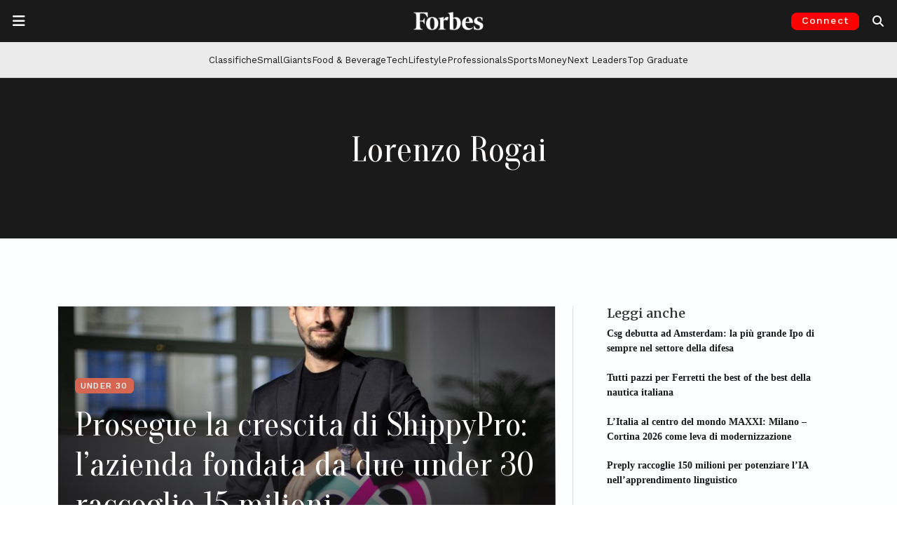

--- FILE ---
content_type: text/html; charset=utf-8
request_url: https://www.google.com/recaptcha/api2/aframe
body_size: 151
content:
<!DOCTYPE HTML><html><head><meta http-equiv="content-type" content="text/html; charset=UTF-8"></head><body><script nonce="ztNcYc2h8lVKY-VhQuA1Cw">/** Anti-fraud and anti-abuse applications only. See google.com/recaptcha */ try{var clients={'sodar':'https://pagead2.googlesyndication.com/pagead/sodar?'};window.addEventListener("message",function(a){try{if(a.source===window.parent){var b=JSON.parse(a.data);var c=clients[b['id']];if(c){var d=document.createElement('img');d.src=c+b['params']+'&rc='+(localStorage.getItem("rc::a")?sessionStorage.getItem("rc::b"):"");window.document.body.appendChild(d);sessionStorage.setItem("rc::e",parseInt(sessionStorage.getItem("rc::e")||0)+1);localStorage.setItem("rc::h",'1769304962161');}}}catch(b){}});window.parent.postMessage("_grecaptcha_ready", "*");}catch(b){}</script></body></html>